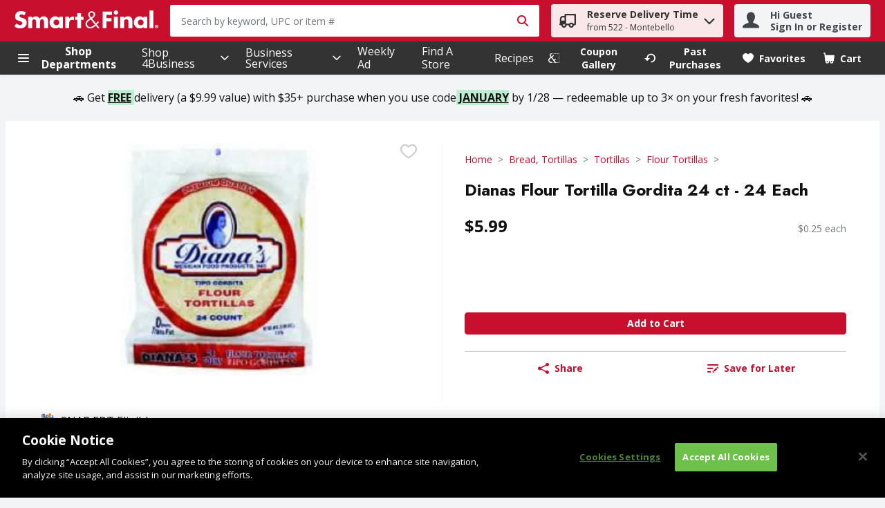

--- FILE ---
content_type: image/svg+xml
request_url: https://storage.googleapis.com/images-che-prd-2b77e46.che.prd.v8.commerce.mi9cloud.com/SF/logos/Smart-And-Final-Header-Logo.svg
body_size: 9478
content:
<svg xmlns="http://www.w3.org/2000/svg" width="200" height="25" viewBox="0 0 200 25"><path fill="#FFF" fill-rule="evenodd" d="M138.313776,24.6878624 L143.672017,24.6878624 L143.672017,8.83106806 L138.313776,8.83106806 L138.313776,24.6878624 Z M122.523021,24.6878624 L127.907677,24.6878624 L127.907677,15.4473525 L134.942484,15.4473525 L134.942484,10.790776 L127.907677,10.790776 L127.907677,6.33479307 L135.634243,6.33479307 L135.634243,1.67574015 L122.523021,1.67574015 L122.523021,24.6878624 Z M140.990007,0 C140.184331,0 139.424057,0.314510837 138.848692,0.884097391 C138.275804,1.45368395 137.957165,2.20570329 137.957165,3.0014735 C137.957165,3.8038476 138.275804,4.55421597 138.848692,5.1254535 C139.424057,5.69586554 140.184331,6.00789992 140.990007,6.00789992 C142.662446,6.00789992 144.019548,4.65822743 144.019548,3.0014735 C144.019548,2.20570329 143.706688,1.45368395 143.131323,0.884097391 C142.555958,0.314510837 141.79816,0 140.990007,0 L140.990007,0 Z M111.461485,19.9660725 C109.771711,21.4247093 107.669194,23.2407824 105.232354,23.2407824 C104.109691,23.2407824 103.016745,22.7727308 102.164016,21.920002 C101.284046,21.0532398 100.778022,19.8917786 100.778022,18.7377467 C100.778022,16.2117541 103.005188,14.7011115 104.794846,13.4892955 L106.169283,12.579608 L111.765264,19.7068693 L111.461485,19.9660725 Z M104.463,5.81473578 C104.463,4.21659148 105.729298,2.96515203 107.338999,2.96515203 C108.140548,2.96515203 108.901647,3.26893153 109.429134,3.78981431 C109.925252,4.28510696 110.182804,4.91908156 110.182804,5.62982652 C110.182804,7.39802131 108.892567,8.34568125 107.640302,9.26032169 C107.467775,9.38579583 106.681911,9.95290592 106.681911,9.95290592 C106.681911,9.95290592 105.768096,8.69073514 105.672339,8.56608649 C105.078813,7.75545751 104.463,6.91676194 104.463,5.81473578 L104.463,5.81473578 Z M117.488371,16.3355773 L115.976077,15.104775 L113.254444,18.2416285 L108.047267,11.6567127 L107.882995,11.4462133 L108.242908,11.1804062 C110.26948,9.66893813 112.18131,8.24084431 112.18131,5.62982652 C112.18131,4.49065341 111.756184,3.46787408 110.952984,2.66797644 C110.056505,1.7805771 108.763791,1.26960018 107.401736,1.26960018 C105.983548,1.26960018 104.70074,1.76076539 103.800133,2.65559412 C102.927592,3.51905432 102.469447,4.67638816 102.469447,6.00377248 C102.469447,7.70510275 103.516165,9.12989463 104.532341,10.5043317 L104.940132,11.0648379 C104.940132,11.0648379 104.430806,11.399986 104.427504,11.4041134 C101.492069,13.317594 98.7225577,15.1320161 98.7225577,18.9243069 C98.7225577,20.4968611 99.3499284,21.9827391 100.490752,23.1111808 C101.757051,24.3700497 103.545057,25.089875 105.390848,25.089875 C108.300692,25.089875 110.775504,23.2457353 112.804553,21.446172 L113.017529,21.2587863 L115.663218,24.6878624 L118.336147,24.6878624 L114.501756,19.7869416 L117.488371,16.3355773 Z M197.661393,24.2602598 L197.661393,24.2528304 C196.736021,24.2602598 195.991431,23.5412599 195.991431,22.4755552 C195.991431,21.4131525 196.736021,20.7024075 197.661393,20.7024075 C198.564477,20.7024075 199.328878,21.4131525 199.328878,22.4755552 C199.328878,23.5412599 198.564477,24.2602598 197.661393,24.2602598 L197.661393,24.2602598 Z M197.661393,20.165015 C196.416558,20.165015 195.312055,21.0152674 195.312055,22.4755552 C195.312055,23.940796 196.416558,24.7885719 197.661393,24.7885719 C198.895497,24.7885719 200,23.940796 200,22.4755552 C200,21.0152674 198.895497,20.165015 197.661393,20.165015 L197.661393,20.165015 Z M187.776177,24.6878624 L193.131942,24.6878624 L193.131942,0.127950603 L187.776177,0.127950603 L187.776177,24.6878624 Z M178.444864,19.5904755 C177.727515,20.3078244 176.72042,20.6834213 175.535845,20.6834213 C174.349619,20.6834213 173.345826,20.3078244 172.621873,19.5904755 C171.916906,18.8921129 171.523974,17.8907962 171.523974,16.7722603 C171.523974,14.4526397 173.172473,12.8330327 175.535845,12.8330327 C176.696481,12.8330327 177.688717,13.2152336 178.416797,13.9334079 C179.142401,14.6557097 179.543588,15.6628048 179.543588,16.7722603 C179.543588,17.8907962 179.156434,18.8921129 178.444864,19.5904755 L178.444864,19.5904755 Z M179.353726,10.8493856 L178.915392,10.3384087 C177.82162,9.0572517 175.981608,8.28789711 173.993008,8.28789711 C171.858297,8.28789711 169.95142,9.06468109 168.480401,10.5208415 C166.886384,12.0975231 165.972569,14.3643125 165.972569,16.7417173 C165.972569,19.1067397 166.893813,21.3743546 168.494434,22.9667205 C169.968755,24.4253573 171.944973,25.2269059 174.057396,25.2269059 C176.155786,25.2269059 178.343329,24.3840829 179.23403,22.9840557 L179.307498,22.8693129 L179.353726,22.8693129 L179.353726,24.6878624 L184.711141,24.6878624 L184.711141,8.82941708 L179.353726,8.82941708 L179.353726,10.8493856 Z M197.747244,22.2493716 L197.270112,22.2493716 L197.270112,21.649242 L197.651487,21.649242 C197.848779,21.649242 198.131096,21.6682282 198.131096,21.9266059 C198.131096,22.2014933 197.988286,22.2493716 197.747244,22.2493716 L197.747244,22.2493716 Z M198.705635,21.9810881 C198.705635,21.4131525 198.320132,21.2290687 197.675426,21.2290687 L196.736021,21.2290687 L196.736021,23.7212163 L197.270112,23.7212163 L197.270112,22.6753233 L197.525188,22.6753233 L198.107157,23.7212163 L198.741131,23.7212163 L198.099727,22.6299215 C198.428271,22.6035058 198.705635,22.4392338 198.705635,21.9810881 L198.705635,21.9810881 Z M157.818401,8.28787454 C155.446775,8.28294418 153.528341,9.09274768 152.441174,10.9319344 L152.321478,10.9319344 L152.321478,10.6859391 L152.321478,8.82941708 L146.964888,8.82941708 L146.964888,24.6878624 L152.321478,24.6878624 L152.321478,16.455273 C152.321478,13.1211279 153.932005,12.4268927 155.621778,12.4136849 C157.44363,12.4112085 158.510985,13.4034448 158.510985,16.6112902 L158.505207,24.6878624 L163.867575,24.6878624 L163.867575,14.8290621 C163.867575,12.5730041 163.400349,11.0177851 162.296672,9.914108 C161.192169,8.81125635 159.853228,8.29697748 157.818401,8.28787454 L157.818401,8.28787454 Z M40.5017315,8.29697748 C38.5568823,8.31018528 36.7597954,9.0101989 35.136061,11.3331215 L34.9874732,11.3331215 C33.8359178,9.27022755 31.8184257,8.34403028 29.5532873,8.35888906 C27.6026597,8.3762243 25.968194,9.0910967 24.6350312,10.8138897 L24.4014182,10.8188426 L24.4014182,8.83684647 L19.0142851,8.83684647 L19.0142851,24.6977683 L24.4014182,24.6977683 L24.4014182,17.1263946 C24.4014182,15.3631527 24.6548429,12.3600282 27.2179824,12.3600282 C29.7877258,12.3600282 30.0386741,15.3631527 30.0386741,17.1263946 L30.0386741,24.6977683 L35.4274582,24.6977683 L35.4324111,17.1107103 C35.4324111,15.3507704 35.6850104,12.3360891 38.2514518,12.3360891 C40.8178933,12.3360891 41.071318,15.3507704 41.071318,17.1107103 L41.071318,24.6977683 L46.5764959,24.6977683 L46.5764959,14.5871942 C46.5764959,13.3497881 46.4303846,12.3245323 45.9416958,11.2761628 C44.9420301,9.14227694 42.7676954,8.27881675 40.5017315,8.29697748 L40.5017315,8.29697748 Z M61.1537842,19.5904755 C60.4323079,20.3078244 59.4227364,20.6834213 58.2381615,20.6834213 C57.0552375,20.6834213 56.0497934,20.3078244 55.3274916,19.5904755 C54.6200486,18.8921129 54.2279419,17.8907962 54.2279419,16.7722603 C54.2279419,14.4526397 55.8789175,12.8330327 58.2381615,12.8330327 C59.4004482,12.8330327 60.3959865,13.2152336 61.1248922,13.9334079 C61.8504959,14.6557097 62.2475555,15.6628048 62.2475555,16.7722603 C62.2475555,17.8907962 61.8604018,18.8921129 61.1537842,19.5904755 L61.1537842,19.5904755 Z M62.0560424,10.8493856 L61.6218358,10.3384087 C60.527239,9.0572517 58.6847504,8.28789711 56.6936739,8.28789711 C54.56309,8.28789711 52.6562132,9.06468109 51.1810666,10.5208415 C49.5928282,12.0975231 48.6798387,14.3643125 48.6798387,16.7417173 C48.6798387,19.1067397 49.5969556,21.3743546 51.2025293,22.9667205 C52.6768504,24.4253573 54.6481152,25.2269059 56.7613639,25.2269059 C58.8589283,25.2269059 61.0794903,24.3840829 61.9701916,22.9840557 L62.0395326,22.8693129 L62.0560424,22.8693129 L62.0560424,24.6878624 L67.4142834,24.6878624 L67.4142834,8.82941708 L62.0560424,8.82941708 L62.0560424,10.8493856 Z M11.2530491,10.6009138 L9.66893813,10.1345132 C8.59085112,9.7993652 6.86393073,9.14722987 6.86393073,7.78600055 C6.86393073,6.49081026 8.11289371,5.64138335 9.39817815,5.61579323 C10.6595234,5.58607567 12.3946987,6.05825467 13.6403597,7.01169303 L15.8386337,2.73484095 C13.5446032,1.50734065 10.7965544,0.917942389 9.16786706,0.917942389 C4.38334001,0.917942389 0.829615199,3.81210248 0.829615199,8.54132185 C0.829615199,13.053438 3.64700492,13.9457902 7.54248166,15.0288302 C8.87481891,15.3945212 11.0120067,16.1597484 11.0120067,17.8602532 C11.0120067,19.4996719 9.38249388,20.4118358 7.92715896,20.4118358 C5.80482993,20.4118358 3.91528845,19.4782092 2.36419694,18.1483484 L0,22.5085748 C2.44261828,24.1768855 4.88523656,25.0403457 7.89496494,25.0403457 C10.3045637,25.0403457 12.7059076,24.4666317 14.5748119,22.9237951 C16.4759102,21.346288 16.9447873,19.1636984 16.9447873,16.8457287 C16.9447873,13.0715987 14.5789393,11.5576541 11.2530491,10.6009138 L11.2530491,10.6009138 Z M76.1545478,11.3818252 L76.0827304,11.5072994 L76.0604422,11.5072994 L76.0604422,8.83024257 L70.7022012,8.83024257 L70.7022012,24.687037 L76.0604422,24.687037 L76.0604422,18.3349086 C76.0604422,16.1151721 76.5037291,13.1524965 80.3612334,13.1524965 C81.0595961,13.1524965 81.8132664,13.221012 82.5883994,13.5594619 L82.5883994,8.60488441 L81.7117314,8.60488441 C79.3764265,8.60488441 77.1731997,9.56657765 76.1545478,11.3818252 L76.1545478,11.3818252 Z M92.5429563,3.92271784 L87.1838898,3.92271784 L87.1838898,8.82941708 L84.3665001,8.82941708 L84.3665001,13.1227789 L87.1838898,13.1227789 L87.1838898,24.6878624 L92.5429563,24.6878624 L92.5429563,13.1227789 L95.8548132,13.1227789 L95.8548132,8.82941708 L92.5429563,8.82941708 L92.5429563,3.92271784 Z"/></svg>